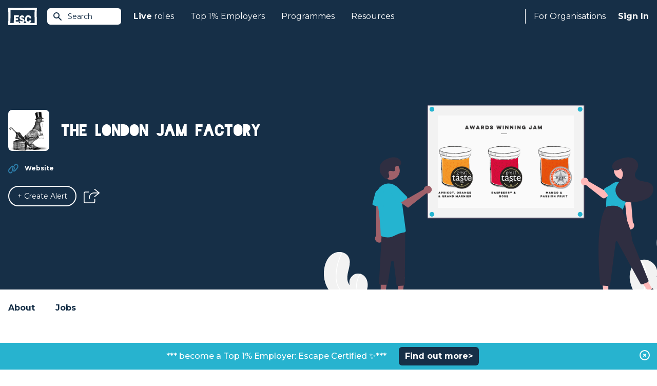

--- FILE ---
content_type: image/svg+xml
request_url: https://www.escapethecity.org/images/navigation/top_1_percent_employers.svg
body_size: 597
content:
<?xml version="1.0" encoding="UTF-8"?>
<svg id="Layer_1" data-name="Layer 1" xmlns="http://www.w3.org/2000/svg" viewBox="0 0 58.36 58.36">
  <defs>
    <style>
      .cls-1 {
        fill: #f2f3f2;
      }

      .cls-1, .cls-2, .cls-3 {
        stroke-width: 0px;
      }

      .cls-2 {
        fill: #24b4d0;
      }

      .cls-3 {
        fill: #fff;
      }
    </style>
  </defs>
  <rect class="cls-3" x="-29.24" y="-30.85" width="573.43" height="304.4" rx="21.74" ry="21.74"/>
  <g>
    <rect class="cls-1" y="0" width="58.36" height="58.36" rx="7.81" ry="7.81"/>
    <g>
      <polygon class="cls-2" points="40.99 32.35 38.37 33.83 34.5 36.03 30.71 38.18 27.58 39.96 24.31 38.04 20.88 36.03 17.5 34.04 14.28 32.15 14.38 18.6 14.39 16.73 27.8 9.12 30.77 10.86 34.12 12.83 37.13 14.6 41.1 16.93 41.07 20.96 41.04 25.02 41.01 28.72 40.99 32.35"/>
      <polygon class="cls-2" points="30.38 40.66 40.26 34.89 47.13 41.35 45.57 43.34 42.99 44.21 38.19 41.96 38.64 46.49 37.63 47.76 35.22 49.63 30.38 40.66"/>
      <polygon class="cls-2" points="16.71 35.22 26.56 41.03 24.26 50.18 21.76 49.79 19.75 47.95 19.38 42.67 15.64 45.27 14.03 45.01 11.23 43.81 16.71 35.22"/>
      <polygon class="cls-1" points="37.27 30.58 35.37 31.65 32.57 33.24 29.83 34.8 27.55 36.09 25.19 34.7 22.71 33.24 20.26 31.81 17.92 30.44 18 20.62 18.01 19.27 27.72 13.76 29.87 15.02 32.3 16.44 34.47 17.72 37.35 19.41 37.33 22.33 37.31 25.27 37.29 27.95 37.27 30.58"/>
    </g>
  </g>
</svg>